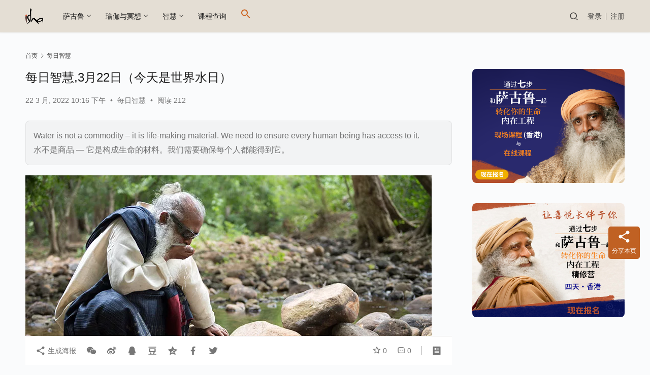

--- FILE ---
content_type: text/html; charset=UTF-8
request_url: https://www.ishayoga.net/daily_quotes/20220322-2/
body_size: 20559
content:
<!DOCTYPE html>
<html lang="zh-Hans" prefix="og: https://ogp.me/ns#">
<head>
    <meta charset="UTF-8">
    <meta http-equiv="X-UA-Compatible" content="IE=edge,chrome=1">
    <meta name="renderer" content="webkit">
    <meta name="viewport" content="width=device-width,initial-scale=1,maximum-scale=5">
    <title>每日智慧,3月22日（今天是世界水日） | isha瑜伽 萨古鲁</title>
    <!-- Manifest added by SuperPWA - Progressive Web Apps Plugin For WordPress -->
<link rel="manifest" href="/superpwa-manifest-nginx.json">
<meta name="theme-color" content="#D5E0EB">
<!-- / SuperPWA.com -->
	<style>img:is([sizes="auto" i], [sizes^="auto," i]) { contain-intrinsic-size: 3000px 1500px }</style>
	<meta name="keywords" content="每日智慧">
<meta name="description" content="Water is not a commodity – it is life-making material. We need to ensure every human being has access to it. 水不是商品 — 它是构成生命的材料。我们需要确保每个人都能得到它。">
<meta property="og:type" content="article">
<meta property="og:url" content="https://www.ishayoga.net/daily_quotes/20220322-2/">
<meta property="og:site_name" content="isha瑜伽 萨古鲁">
<meta property="og:title" content="每日智慧,3月22日（今天是世界水日）">
<meta property="og:image" content="https://www.ishayoga.net/wp-content/uploads/2022/03/Mar-22-20170610_CHI_0037-e-480x320.webp">
<meta property="og:description" content="Water is not a commodity – it is life-making material. We need to ensure every human being has access to it. 水不是商品 — 它是构成生命的材料。我们需要确保每个人都能得到它。">
<link rel="canonical" href="https://www.ishayoga.net/daily_quotes/20220322-2/">
<meta name="applicable-device" content="pc,mobile">
<meta http-equiv="Cache-Control" content="no-transform">
<link rel="shortcut icon" href="https://www.ishayoga.net/wp-content/uploads/2018/08/logo.png">

<!-- Search Engine Optimization by Rank Math - https://rankmath.com/ -->
<meta name="description" content="Water is not a commodity – it is life-making material. We need to ensure every human being has access to it. 水不是商品 — 它是构成生命的材料。我们需要确保每个人都能得到它。"/>
<meta name="robots" content="follow, index, max-snippet:-1, max-video-preview:-1, max-image-preview:large"/>
<link rel="canonical" href="https://www.ishayoga.net/daily_quotes/20220322-2/" />
<meta property="og:locale" content="zh_CN" />
<meta property="og:type" content="article" />
<meta property="og:title" content="每日智慧,3月22日（今天是世界水日） | isha瑜伽 萨古鲁" />
<meta property="og:description" content="Water is not a commodity – it is life-making material. We need to ensure every human being has access to it. 水不是商品 — 它是构成生命的材料。我们需要确保每个人都能得到它。" />
<meta property="og:url" content="https://www.ishayoga.net/daily_quotes/20220322-2/" />
<meta property="og:site_name" content="isha瑜伽 萨古鲁" />
<meta property="article:tag" content="每日智慧" />
<meta property="article:section" content="每日智慧" />
<meta property="og:updated_time" content="2022-03-22T22:16:53+08:00" />
<meta property="og:image" content="https://www.ishayoga.net/wp-content/uploads/2022/03/Mar-22-20170610_CHI_0037-e-480x320.webp" />
<meta property="og:image:secure_url" content="https://www.ishayoga.net/wp-content/uploads/2022/03/Mar-22-20170610_CHI_0037-e-480x320.webp" />
<meta property="og:image:width" content="480" />
<meta property="og:image:height" content="320" />
<meta property="og:image:alt" content="每日智慧,3月22日（今天是世界水日）" />
<meta property="og:image:type" content="image/webp" />
<meta property="article:published_time" content="2022-03-22T22:16:52+08:00" />
<meta property="article:modified_time" content="2022-03-22T22:16:53+08:00" />
<meta name="twitter:card" content="summary_large_image" />
<meta name="twitter:title" content="每日智慧,3月22日（今天是世界水日） | isha瑜伽 萨古鲁" />
<meta name="twitter:description" content="Water is not a commodity – it is life-making material. We need to ensure every human being has access to it. 水不是商品 — 它是构成生命的材料。我们需要确保每个人都能得到它。" />
<meta name="twitter:image" content="https://www.ishayoga.net/wp-content/uploads/2022/03/Mar-22-20170610_CHI_0037-e-480x320.webp" />
<meta name="twitter:label1" content="Written by" />
<meta name="twitter:data1" content="Isha中国区认证哈他瑜伽老师" />
<meta name="twitter:label2" content="Time to read" />
<meta name="twitter:data2" content="Less than a minute" />
<script type="application/ld+json" class="rank-math-schema">{"@context":"https://schema.org","@graph":[{"@type":"Place","@id":"https://www.ishayoga.net/#place","address":{"@type":"PostalAddress","streetAddress":"\u5357\u5c71\u533a\u524d\u6d77\u8def0070\u53f7\u6cdb\u6d77\u57ce\u5e02\u5e7f\u573a2\u680b905","addressLocality":"\u6df1\u5733","addressRegion":"\u5e7f\u4e1c"}},{"@type":"Organization","@id":"https://www.ishayoga.net/#organization","name":"isha\u745c\u4f3d","url":"https://ishayoga.net","email":"china@ishafoundation.org","address":{"@type":"PostalAddress","streetAddress":"\u5357\u5c71\u533a\u524d\u6d77\u8def0070\u53f7\u6cdb\u6d77\u57ce\u5e02\u5e7f\u573a2\u680b905","addressLocality":"\u6df1\u5733","addressRegion":"\u5e7f\u4e1c"},"logo":{"@type":"ImageObject","@id":"https://www.ishayoga.net/#logo","url":"https://ishayoga.net/wp-content/uploads/2020/08/isha-logo-2.jpg","contentUrl":"https://ishayoga.net/wp-content/uploads/2020/08/isha-logo-2.jpg","caption":"isha\u745c\u4f3d","inLanguage":"zh-Hans","width":"192","height":"192"},"contactPoint":[{"@type":"ContactPoint","telephone":"4001827278","contactType":"customer support"}],"location":{"@id":"https://www.ishayoga.net/#place"}},{"@type":"WebSite","@id":"https://www.ishayoga.net/#website","url":"https://www.ishayoga.net","name":"isha\u745c\u4f3d","publisher":{"@id":"https://www.ishayoga.net/#organization"},"inLanguage":"zh-Hans"},{"@type":"ImageObject","@id":"https://www.ishayoga.net/wp-content/uploads/2022/03/Mar-22-20170610_CHI_0037-e-480x320.webp","url":"https://www.ishayoga.net/wp-content/uploads/2022/03/Mar-22-20170610_CHI_0037-e-480x320.webp","width":"480","height":"320","inLanguage":"zh-Hans"},{"@type":"WebPage","@id":"https://www.ishayoga.net/daily_quotes/20220322-2/#webpage","url":"https://www.ishayoga.net/daily_quotes/20220322-2/","name":"\u6bcf\u65e5\u667a\u6167,3\u670822\u65e5\uff08\u4eca\u5929\u662f\u4e16\u754c\u6c34\u65e5\uff09 | isha\u745c\u4f3d \u8428\u53e4\u9c81","datePublished":"2022-03-22T22:16:52+08:00","dateModified":"2022-03-22T22:16:53+08:00","isPartOf":{"@id":"https://www.ishayoga.net/#website"},"primaryImageOfPage":{"@id":"https://www.ishayoga.net/wp-content/uploads/2022/03/Mar-22-20170610_CHI_0037-e-480x320.webp"},"inLanguage":"zh-Hans"},{"@type":"Person","@id":"https://www.ishayoga.net/user/1","name":"Isha\u4e2d\u56fd\u533a\u8ba4\u8bc1\u54c8\u4ed6\u745c\u4f3d\u8001\u5e08","url":"https://www.ishayoga.net/user/1","image":{"@type":"ImageObject","@id":"//g.izt6.com/avatar/8336ff59dbe6b4545ef60f919adc81c6?s=96&amp;d=mm&amp;r=g","url":"//g.izt6.com/avatar/8336ff59dbe6b4545ef60f919adc81c6?s=96&amp;d=mm&amp;r=g","caption":"Isha\u4e2d\u56fd\u533a\u8ba4\u8bc1\u54c8\u4ed6\u745c\u4f3d\u8001\u5e08","inLanguage":"zh-Hans"},"worksFor":{"@id":"https://www.ishayoga.net/#organization"}},{"@type":"BlogPosting","headline":"\u6bcf\u65e5\u667a\u6167,3\u670822\u65e5\uff08\u4eca\u5929\u662f\u4e16\u754c\u6c34\u65e5\uff09 | isha\u745c\u4f3d \u8428\u53e4\u9c81","datePublished":"2022-03-22T22:16:52+08:00","dateModified":"2022-03-22T22:16:53+08:00","author":{"@id":"https://www.ishayoga.net/user/1","name":"Isha\u4e2d\u56fd\u533a\u8ba4\u8bc1\u54c8\u4ed6\u745c\u4f3d\u8001\u5e08"},"publisher":{"@id":"https://www.ishayoga.net/#organization"},"description":"Water is not a commodity \u2013 it is life-making material. We need to ensure every human being has access to it. \u6c34\u4e0d\u662f\u5546\u54c1 \u2014 \u5b83\u662f\u6784\u6210\u751f\u547d\u7684\u6750\u6599\u3002\u6211\u4eec\u9700\u8981\u786e\u4fdd\u6bcf\u4e2a\u4eba\u90fd\u80fd\u5f97\u5230\u5b83\u3002","name":"\u6bcf\u65e5\u667a\u6167,3\u670822\u65e5\uff08\u4eca\u5929\u662f\u4e16\u754c\u6c34\u65e5\uff09 | isha\u745c\u4f3d \u8428\u53e4\u9c81","@id":"https://www.ishayoga.net/daily_quotes/20220322-2/#richSnippet","isPartOf":{"@id":"https://www.ishayoga.net/daily_quotes/20220322-2/#webpage"},"image":{"@id":"https://www.ishayoga.net/wp-content/uploads/2022/03/Mar-22-20170610_CHI_0037-e-480x320.webp"},"inLanguage":"zh-Hans","mainEntityOfPage":{"@id":"https://www.ishayoga.net/daily_quotes/20220322-2/#webpage"}}]}</script>
<!-- /Rank Math WordPress SEO plugin -->

<link rel='dns-prefetch' href='//www.ishayoga.net' />
<link rel='stylesheet' id='stylesheet-css' href='//www.ishayoga.net/wp-content/uploads/wpcom/style.6.19.6.1724450802.css?ver=6.19.6' type='text/css' media='all' />
<link rel='stylesheet' id='font-awesome-css' href='https://www.ishayoga.net/wp-content/themes/justnews/themer/assets/css/font-awesome.css?ver=6.19.6' type='text/css' media='all' />
<link rel='stylesheet' id='wp-block-library-css' href='https://www.ishayoga.net/wp-includes/css/dist/block-library/style.min.css?ver=6.7.4' type='text/css' media='all' />
<style id='classic-theme-styles-inline-css' type='text/css'>
/*! This file is auto-generated */
.wp-block-button__link{color:#fff;background-color:#32373c;border-radius:9999px;box-shadow:none;text-decoration:none;padding:calc(.667em + 2px) calc(1.333em + 2px);font-size:1.125em}.wp-block-file__button{background:#32373c;color:#fff;text-decoration:none}
</style>
<style id='global-styles-inline-css' type='text/css'>
:root{--wp--preset--aspect-ratio--square: 1;--wp--preset--aspect-ratio--4-3: 4/3;--wp--preset--aspect-ratio--3-4: 3/4;--wp--preset--aspect-ratio--3-2: 3/2;--wp--preset--aspect-ratio--2-3: 2/3;--wp--preset--aspect-ratio--16-9: 16/9;--wp--preset--aspect-ratio--9-16: 9/16;--wp--preset--color--black: #000000;--wp--preset--color--cyan-bluish-gray: #abb8c3;--wp--preset--color--white: #ffffff;--wp--preset--color--pale-pink: #f78da7;--wp--preset--color--vivid-red: #cf2e2e;--wp--preset--color--luminous-vivid-orange: #ff6900;--wp--preset--color--luminous-vivid-amber: #fcb900;--wp--preset--color--light-green-cyan: #7bdcb5;--wp--preset--color--vivid-green-cyan: #00d084;--wp--preset--color--pale-cyan-blue: #8ed1fc;--wp--preset--color--vivid-cyan-blue: #0693e3;--wp--preset--color--vivid-purple: #9b51e0;--wp--preset--gradient--vivid-cyan-blue-to-vivid-purple: linear-gradient(135deg,rgba(6,147,227,1) 0%,rgb(155,81,224) 100%);--wp--preset--gradient--light-green-cyan-to-vivid-green-cyan: linear-gradient(135deg,rgb(122,220,180) 0%,rgb(0,208,130) 100%);--wp--preset--gradient--luminous-vivid-amber-to-luminous-vivid-orange: linear-gradient(135deg,rgba(252,185,0,1) 0%,rgba(255,105,0,1) 100%);--wp--preset--gradient--luminous-vivid-orange-to-vivid-red: linear-gradient(135deg,rgba(255,105,0,1) 0%,rgb(207,46,46) 100%);--wp--preset--gradient--very-light-gray-to-cyan-bluish-gray: linear-gradient(135deg,rgb(238,238,238) 0%,rgb(169,184,195) 100%);--wp--preset--gradient--cool-to-warm-spectrum: linear-gradient(135deg,rgb(74,234,220) 0%,rgb(151,120,209) 20%,rgb(207,42,186) 40%,rgb(238,44,130) 60%,rgb(251,105,98) 80%,rgb(254,248,76) 100%);--wp--preset--gradient--blush-light-purple: linear-gradient(135deg,rgb(255,206,236) 0%,rgb(152,150,240) 100%);--wp--preset--gradient--blush-bordeaux: linear-gradient(135deg,rgb(254,205,165) 0%,rgb(254,45,45) 50%,rgb(107,0,62) 100%);--wp--preset--gradient--luminous-dusk: linear-gradient(135deg,rgb(255,203,112) 0%,rgb(199,81,192) 50%,rgb(65,88,208) 100%);--wp--preset--gradient--pale-ocean: linear-gradient(135deg,rgb(255,245,203) 0%,rgb(182,227,212) 50%,rgb(51,167,181) 100%);--wp--preset--gradient--electric-grass: linear-gradient(135deg,rgb(202,248,128) 0%,rgb(113,206,126) 100%);--wp--preset--gradient--midnight: linear-gradient(135deg,rgb(2,3,129) 0%,rgb(40,116,252) 100%);--wp--preset--font-size--small: 13px;--wp--preset--font-size--medium: 20px;--wp--preset--font-size--large: 36px;--wp--preset--font-size--x-large: 42px;--wp--preset--spacing--20: 0.44rem;--wp--preset--spacing--30: 0.67rem;--wp--preset--spacing--40: 1rem;--wp--preset--spacing--50: 1.5rem;--wp--preset--spacing--60: 2.25rem;--wp--preset--spacing--70: 3.38rem;--wp--preset--spacing--80: 5.06rem;--wp--preset--shadow--natural: 6px 6px 9px rgba(0, 0, 0, 0.2);--wp--preset--shadow--deep: 12px 12px 50px rgba(0, 0, 0, 0.4);--wp--preset--shadow--sharp: 6px 6px 0px rgba(0, 0, 0, 0.2);--wp--preset--shadow--outlined: 6px 6px 0px -3px rgba(255, 255, 255, 1), 6px 6px rgba(0, 0, 0, 1);--wp--preset--shadow--crisp: 6px 6px 0px rgba(0, 0, 0, 1);}:where(.is-layout-flex){gap: 0.5em;}:where(.is-layout-grid){gap: 0.5em;}body .is-layout-flex{display: flex;}.is-layout-flex{flex-wrap: wrap;align-items: center;}.is-layout-flex > :is(*, div){margin: 0;}body .is-layout-grid{display: grid;}.is-layout-grid > :is(*, div){margin: 0;}:where(.wp-block-columns.is-layout-flex){gap: 2em;}:where(.wp-block-columns.is-layout-grid){gap: 2em;}:where(.wp-block-post-template.is-layout-flex){gap: 1.25em;}:where(.wp-block-post-template.is-layout-grid){gap: 1.25em;}.has-black-color{color: var(--wp--preset--color--black) !important;}.has-cyan-bluish-gray-color{color: var(--wp--preset--color--cyan-bluish-gray) !important;}.has-white-color{color: var(--wp--preset--color--white) !important;}.has-pale-pink-color{color: var(--wp--preset--color--pale-pink) !important;}.has-vivid-red-color{color: var(--wp--preset--color--vivid-red) !important;}.has-luminous-vivid-orange-color{color: var(--wp--preset--color--luminous-vivid-orange) !important;}.has-luminous-vivid-amber-color{color: var(--wp--preset--color--luminous-vivid-amber) !important;}.has-light-green-cyan-color{color: var(--wp--preset--color--light-green-cyan) !important;}.has-vivid-green-cyan-color{color: var(--wp--preset--color--vivid-green-cyan) !important;}.has-pale-cyan-blue-color{color: var(--wp--preset--color--pale-cyan-blue) !important;}.has-vivid-cyan-blue-color{color: var(--wp--preset--color--vivid-cyan-blue) !important;}.has-vivid-purple-color{color: var(--wp--preset--color--vivid-purple) !important;}.has-black-background-color{background-color: var(--wp--preset--color--black) !important;}.has-cyan-bluish-gray-background-color{background-color: var(--wp--preset--color--cyan-bluish-gray) !important;}.has-white-background-color{background-color: var(--wp--preset--color--white) !important;}.has-pale-pink-background-color{background-color: var(--wp--preset--color--pale-pink) !important;}.has-vivid-red-background-color{background-color: var(--wp--preset--color--vivid-red) !important;}.has-luminous-vivid-orange-background-color{background-color: var(--wp--preset--color--luminous-vivid-orange) !important;}.has-luminous-vivid-amber-background-color{background-color: var(--wp--preset--color--luminous-vivid-amber) !important;}.has-light-green-cyan-background-color{background-color: var(--wp--preset--color--light-green-cyan) !important;}.has-vivid-green-cyan-background-color{background-color: var(--wp--preset--color--vivid-green-cyan) !important;}.has-pale-cyan-blue-background-color{background-color: var(--wp--preset--color--pale-cyan-blue) !important;}.has-vivid-cyan-blue-background-color{background-color: var(--wp--preset--color--vivid-cyan-blue) !important;}.has-vivid-purple-background-color{background-color: var(--wp--preset--color--vivid-purple) !important;}.has-black-border-color{border-color: var(--wp--preset--color--black) !important;}.has-cyan-bluish-gray-border-color{border-color: var(--wp--preset--color--cyan-bluish-gray) !important;}.has-white-border-color{border-color: var(--wp--preset--color--white) !important;}.has-pale-pink-border-color{border-color: var(--wp--preset--color--pale-pink) !important;}.has-vivid-red-border-color{border-color: var(--wp--preset--color--vivid-red) !important;}.has-luminous-vivid-orange-border-color{border-color: var(--wp--preset--color--luminous-vivid-orange) !important;}.has-luminous-vivid-amber-border-color{border-color: var(--wp--preset--color--luminous-vivid-amber) !important;}.has-light-green-cyan-border-color{border-color: var(--wp--preset--color--light-green-cyan) !important;}.has-vivid-green-cyan-border-color{border-color: var(--wp--preset--color--vivid-green-cyan) !important;}.has-pale-cyan-blue-border-color{border-color: var(--wp--preset--color--pale-cyan-blue) !important;}.has-vivid-cyan-blue-border-color{border-color: var(--wp--preset--color--vivid-cyan-blue) !important;}.has-vivid-purple-border-color{border-color: var(--wp--preset--color--vivid-purple) !important;}.has-vivid-cyan-blue-to-vivid-purple-gradient-background{background: var(--wp--preset--gradient--vivid-cyan-blue-to-vivid-purple) !important;}.has-light-green-cyan-to-vivid-green-cyan-gradient-background{background: var(--wp--preset--gradient--light-green-cyan-to-vivid-green-cyan) !important;}.has-luminous-vivid-amber-to-luminous-vivid-orange-gradient-background{background: var(--wp--preset--gradient--luminous-vivid-amber-to-luminous-vivid-orange) !important;}.has-luminous-vivid-orange-to-vivid-red-gradient-background{background: var(--wp--preset--gradient--luminous-vivid-orange-to-vivid-red) !important;}.has-very-light-gray-to-cyan-bluish-gray-gradient-background{background: var(--wp--preset--gradient--very-light-gray-to-cyan-bluish-gray) !important;}.has-cool-to-warm-spectrum-gradient-background{background: var(--wp--preset--gradient--cool-to-warm-spectrum) !important;}.has-blush-light-purple-gradient-background{background: var(--wp--preset--gradient--blush-light-purple) !important;}.has-blush-bordeaux-gradient-background{background: var(--wp--preset--gradient--blush-bordeaux) !important;}.has-luminous-dusk-gradient-background{background: var(--wp--preset--gradient--luminous-dusk) !important;}.has-pale-ocean-gradient-background{background: var(--wp--preset--gradient--pale-ocean) !important;}.has-electric-grass-gradient-background{background: var(--wp--preset--gradient--electric-grass) !important;}.has-midnight-gradient-background{background: var(--wp--preset--gradient--midnight) !important;}.has-small-font-size{font-size: var(--wp--preset--font-size--small) !important;}.has-medium-font-size{font-size: var(--wp--preset--font-size--medium) !important;}.has-large-font-size{font-size: var(--wp--preset--font-size--large) !important;}.has-x-large-font-size{font-size: var(--wp--preset--font-size--x-large) !important;}
:where(.wp-block-post-template.is-layout-flex){gap: 1.25em;}:where(.wp-block-post-template.is-layout-grid){gap: 1.25em;}
:where(.wp-block-columns.is-layout-flex){gap: 2em;}:where(.wp-block-columns.is-layout-grid){gap: 2em;}
:root :where(.wp-block-pullquote){font-size: 1.5em;line-height: 1.6;}
</style>
<link rel='stylesheet' id='events-manager-css' href='https://www.ishayoga.net/wp-content/plugins/events-manager/includes/css/events-manager.min.css?ver=6.6.4.4' type='text/css' media='all' />
<style id='events-manager-inline-css' type='text/css'>
body .em { --font-family : inherit; --font-weight : inherit; --font-size : 1em; --line-height : inherit; }
</style>
<link rel='stylesheet' id='ivory-search-styles-css' href='https://www.ishayoga.net/wp-content/plugins/add-search-to-menu/public/css/ivory-search.min.css?ver=5.5.11' type='text/css' media='all' />
<link rel='stylesheet' id='wpcom-member-css' href='https://www.ishayoga.net/wp-content/plugins/wpcom-member/css/style.css?ver=1.7.12' type='text/css' media='all' />
<script type="text/javascript" src="https://www.ishayoga.net/wp-includes/js/jquery/jquery.min.js?ver=3.7.1" id="jquery-core-js"></script>
<script type="text/javascript" src="https://www.ishayoga.net/wp-includes/js/jquery/jquery-migrate.min.js?ver=3.4.1" id="jquery-migrate-js"></script>
<script type="text/javascript" src="https://www.ishayoga.net/wp-includes/js/jquery/ui/core.min.js?ver=1.13.3" id="jquery-ui-core-js"></script>
<script type="text/javascript" src="https://www.ishayoga.net/wp-includes/js/jquery/ui/mouse.min.js?ver=1.13.3" id="jquery-ui-mouse-js"></script>
<script type="text/javascript" src="https://www.ishayoga.net/wp-includes/js/jquery/ui/sortable.min.js?ver=1.13.3" id="jquery-ui-sortable-js"></script>
<script type="text/javascript" src="https://www.ishayoga.net/wp-includes/js/jquery/ui/datepicker.min.js?ver=1.13.3" id="jquery-ui-datepicker-js"></script>
<script type="text/javascript" id="jquery-ui-datepicker-js-after">
/* <![CDATA[ */
jQuery(function(jQuery){jQuery.datepicker.setDefaults({"closeText":"\u5173\u95ed","currentText":"\u4eca\u5929","monthNames":["1 \u6708","2 \u6708","3 \u6708","4 \u6708","5 \u6708","6 \u6708","7 \u6708","8 \u6708","9 \u6708","10 \u6708","11 \u6708","12 \u6708"],"monthNamesShort":["1 \u6708","2 \u6708","3 \u6708","4 \u6708","5 \u6708","6 \u6708","7 \u6708","8 \u6708","9 \u6708","10 \u6708","11 \u6708","12 \u6708"],"nextText":"\u4e0b\u4e00\u6b65","prevText":"\u4e0a\u4e00\u6b65","dayNames":["\u661f\u671f\u65e5","\u661f\u671f\u4e00","\u661f\u671f\u4e8c","\u661f\u671f\u4e09","\u661f\u671f\u56db","\u661f\u671f\u4e94","\u661f\u671f\u516d"],"dayNamesShort":["\u5468\u65e5","\u5468\u4e00","\u5468\u4e8c","\u5468\u4e09","\u5468\u56db","\u5468\u4e94","\u5468\u516d"],"dayNamesMin":["\u65e5","\u4e00","\u4e8c","\u4e09","\u56db","\u4e94","\u516d"],"dateFormat":"MM d, yy","firstDay":1,"isRTL":false});});
/* ]]> */
</script>
<script type="text/javascript" src="https://www.ishayoga.net/wp-includes/js/jquery/ui/resizable.min.js?ver=1.13.3" id="jquery-ui-resizable-js"></script>
<script type="text/javascript" src="https://www.ishayoga.net/wp-includes/js/jquery/ui/draggable.min.js?ver=1.13.3" id="jquery-ui-draggable-js"></script>
<script type="text/javascript" src="https://www.ishayoga.net/wp-includes/js/jquery/ui/controlgroup.min.js?ver=1.13.3" id="jquery-ui-controlgroup-js"></script>
<script type="text/javascript" src="https://www.ishayoga.net/wp-includes/js/jquery/ui/checkboxradio.min.js?ver=1.13.3" id="jquery-ui-checkboxradio-js"></script>
<script type="text/javascript" src="https://www.ishayoga.net/wp-includes/js/jquery/ui/button.min.js?ver=1.13.3" id="jquery-ui-button-js"></script>
<script type="text/javascript" src="https://www.ishayoga.net/wp-includes/js/jquery/ui/dialog.min.js?ver=1.13.3" id="jquery-ui-dialog-js"></script>
<script type="text/javascript" id="events-manager-js-extra">
/* <![CDATA[ */
var EM = {"ajaxurl":"https:\/\/www.ishayoga.net\/wp-admin\/admin-ajax.php","locationajaxurl":"https:\/\/www.ishayoga.net\/wp-admin\/admin-ajax.php?action=locations_search","firstDay":"1","locale":"zh","dateFormat":"yy-mm-dd","ui_css":"https:\/\/www.ishayoga.net\/wp-content\/plugins\/events-manager\/includes\/css\/jquery-ui\/build.min.css","show24hours":"0","is_ssl":"1","autocomplete_limit":"10","calendar":{"breakpoints":{"small":560,"medium":908,"large":false}},"phone":"","datepicker":{"format":"Y\/m\/d","locale":"zh"},"search":{"breakpoints":{"small":650,"medium":850,"full":false}},"url":"https:\/\/www.ishayoga.net\/wp-content\/plugins\/events-manager","assets":{"input.em-uploader":{"js":{"em-uploader":{"url":"https:\/\/www.ishayoga.net\/wp-content\/plugins\/events-manager\/includes\/js\/em-uploader.js","required":true,"event":"em_uploader_ready"}}}},"txt_search":"\u8f93\u5165\u8bfe\u7a0b\u6216\u57ce\u5e02\u641c\u7d22","txt_searching":"Searching...","txt_loading":"Loading..."};
/* ]]> */
</script>
<script type="text/javascript" src="https://www.ishayoga.net/wp-content/plugins/events-manager/includes/js/events-manager.js?ver=6.6.4.4" id="events-manager-js"></script>
<script type="text/javascript" src="https://www.ishayoga.net/wp-content/plugins/events-manager/includes/external/flatpickr/l10n/zh.js?ver=6.6.4.4" id="em-flatpickr-localization-js"></script>
<link rel="EditURI" type="application/rsd+xml" title="RSD" href="https://www.ishayoga.net/xmlrpc.php?rsd" />
<script>
        var _hmt = _hmt || [];
			(function() {
  var hm = document.createElement("script");
  hm.src = "https://hm.baidu.com/hm.js?b7852c4b428dc6a88fb032158bf869e2";
  var s = document.getElementsByTagName("script")[0]; 
  s.parentNode.insertBefore(hm, s);
})();
</script>
<meta name="generator" content="Elementor 3.34.2; features: additional_custom_breakpoints; settings: css_print_method-external, google_font-enabled, font_display-auto">
      <meta name="onesignal" content="wordpress-plugin"/>
            <script>

      window.OneSignalDeferred = window.OneSignalDeferred || [];

      OneSignalDeferred.push(function(OneSignal) {
        var oneSignal_options = {};
        window._oneSignalInitOptions = oneSignal_options;

        oneSignal_options['serviceWorkerParam'] = { scope: '/' };
oneSignal_options['serviceWorkerPath'] = 'OneSignalSDKWorker.js.php';

        OneSignal.Notifications.setDefaultUrl("https://www.ishayoga.net");

        oneSignal_options['wordpress'] = true;
oneSignal_options['appId'] = '037de6c4-450d-4ee5-b171-8022064f3e20';
oneSignal_options['allowLocalhostAsSecureOrigin'] = true;
oneSignal_options['welcomeNotification'] = { };
oneSignal_options['welcomeNotification']['title'] = "";
oneSignal_options['welcomeNotification']['message'] = "感谢订阅！";
oneSignal_options['path'] = "https://www.ishayoga.net/wp-content/plugins/onesignal-free-web-push-notifications/sdk_files/";
oneSignal_options['safari_web_id'] = "web.onesignal.auto.081d2360-74df-41b0-afe2-959ef72fcc8c";
oneSignal_options['persistNotification'] = true;
oneSignal_options['promptOptions'] = { };
oneSignal_options['promptOptions']['actionMessage'] = "isha瑜伽想给您推送最新的萨古鲁信息和国内外课程通知。您可以随时取消。";
oneSignal_options['promptOptions']['acceptButtonText'] = "好的！";
oneSignal_options['promptOptions']['cancelButtonText'] = "不，谢谢！";
oneSignal_options['notifyButton'] = { };
oneSignal_options['notifyButton']['enable'] = true;
oneSignal_options['notifyButton']['position'] = 'bottom-left';
oneSignal_options['notifyButton']['theme'] = 'default';
oneSignal_options['notifyButton']['size'] = 'medium';
oneSignal_options['notifyButton']['showCredit'] = true;
oneSignal_options['notifyButton']['text'] = {};
oneSignal_options['notifyButton']['text']['tip.state.unsubscribed'] = '订阅我们的通知';
oneSignal_options['notifyButton']['text']['tip.state.subscribed'] = '您已订阅我们的通知';
oneSignal_options['notifyButton']['text']['tip.state.blocked'] = '您已阻止通知';
oneSignal_options['notifyButton']['text']['message.action.subscribed'] = '感谢订阅！';
oneSignal_options['notifyButton']['text']['message.action.resubscribed'] = '您已订阅我们的通知';
oneSignal_options['notifyButton']['text']['message.action.unsubscribed'] = '您不会再收到我们的通知';
oneSignal_options['notifyButton']['text']['dialog.main.button.subscribe'] = '订阅';
oneSignal_options['notifyButton']['text']['dialog.main.button.unsubscribe'] = '取消';
oneSignal_options['notifyButton']['text']['dialog.blocked.title'] = '阻止通知';
              OneSignal.init(window._oneSignalInitOptions);
              OneSignal.Slidedown.promptPush()      });

      function documentInitOneSignal() {
        var oneSignal_elements = document.getElementsByClassName("OneSignal-prompt");

        var oneSignalLinkClickHandler = function(event) { OneSignal.Notifications.requestPermission(); event.preventDefault(); };        for(var i = 0; i < oneSignal_elements.length; i++)
          oneSignal_elements[i].addEventListener('click', oneSignalLinkClickHandler, false);
      }

      if (document.readyState === 'complete') {
           documentInitOneSignal();
      }
      else {
           window.addEventListener("load", function(event){
               documentInitOneSignal();
          });
      }
    </script>
			<style>
				.e-con.e-parent:nth-of-type(n+4):not(.e-lazyloaded):not(.e-no-lazyload),
				.e-con.e-parent:nth-of-type(n+4):not(.e-lazyloaded):not(.e-no-lazyload) * {
					background-image: none !important;
				}
				@media screen and (max-height: 1024px) {
					.e-con.e-parent:nth-of-type(n+3):not(.e-lazyloaded):not(.e-no-lazyload),
					.e-con.e-parent:nth-of-type(n+3):not(.e-lazyloaded):not(.e-no-lazyload) * {
						background-image: none !important;
					}
				}
				@media screen and (max-height: 640px) {
					.e-con.e-parent:nth-of-type(n+2):not(.e-lazyloaded):not(.e-no-lazyload),
					.e-con.e-parent:nth-of-type(n+2):not(.e-lazyloaded):not(.e-no-lazyload) * {
						background-image: none !important;
					}
				}
			</style>
			<link rel="icon" href="https://www.ishayoga.net/wp-content/uploads/2018/08/logo.png" sizes="32x32" />
<link rel="icon" href="https://www.ishayoga.net/wp-content/uploads/2018/08/logo.png" sizes="192x192" />
<link rel="apple-touch-icon" href="https://www.ishayoga.net/wp-content/uploads/2018/08/logo.png" />
<meta name="msapplication-TileImage" content="https://www.ishayoga.net/wp-content/uploads/2018/08/logo.png" />
<style type="text/css" media="screen">.is-menu path.search-icon-path { fill: #cd6725;}body .popup-search-close:after, body .search-close:after { border-color: #cd6725;}body .popup-search-close:before, body .search-close:before { border-color: #cd6725;}</style>			<style type="text/css">
					</style>
					<style type="text/css">
					</style>
		    <!--[if lte IE 11]><script src="https://www.ishayoga.net/wp-content/themes/justnews/js/update.js"></script><![endif]-->
</head>
<body class="post-template-default single single-post postid-39032 single-format-standard justnews lang-cn header-fixed elementor-default elementor-kit-16977 elementor-page-17950 elementor-page-12505">
<header class="header">
    <div class="container">
        <div class="navbar-header">
            <button type="button" class="navbar-toggle collapsed" data-toggle="collapse" data-target=".navbar-collapse" aria-label="menu">
                <span class="icon-bar icon-bar-1"></span>
                <span class="icon-bar icon-bar-2"></span>
                <span class="icon-bar icon-bar-3"></span>
            </button>
                        <div class="logo">
                <a href="https://www.ishayoga.net/" rel="home">
                    <img src="https://www.ishayoga.net/wp-content/uploads/2018/08/logo.png" alt="isha瑜伽 萨古鲁">
                </a>
            </div>
        </div>
        <div class="collapse navbar-collapse">
            <nav class="primary-menu"><ul id="menu-%e9%a6%96%e9%a1%b5%e8%8f%9c%e5%8d%95" class="nav navbar-nav wpcom-adv-menu"><li class="menu-item menu-item-style menu-item-style1 dropdown"><a class="dropdown-toggle">萨古鲁</a>
<ul class="dropdown-menu menu-item-wrap menu-item-col-3">
	<li class="menu-item"><a href="https://www.ishayoga.net/man-2/">人</a></li>
	<li class="menu-item"><a href="https://www.ishayoga.net/mystic/">神秘家</a></li>
	<li class="menu-item"><a href="https://www.ishayoga.net/sadhguru-spot/">萨古鲁周记</a></li>
</ul>
</li>
<li class="menu-item menu-item-style menu-item-style1 dropdown"><a class="dropdown-toggle">瑜伽与冥想</a>
<ul class="dropdown-menu menu-item-wrap menu-item-col-5">
	<li class="menu-item"><a href="https://www.ishayoga.net/yoga-meditation/ie/">内在工程</a></li>
	<li class="menu-item"><a href="https://www.ishayoga.net/yoga-meditation/isha-kriya/">Isha Kriya</a></li>
	<li class="menu-item"><a href="https://www.ishayoga.net/simha-kriya/">健康呼吸瑜伽</a></li>
	<li class="menu-item"><a href="https://www.ishayoga.net/yoga-meditation/5-mints-yoga-tools/">五分钟瑜伽工具</a></li>
	<li class="menu-item"><a href="https://www.ishayoga.net/yoga-for-overall-wellbeing/">幸福瑜伽</a></li>
	<li class="menu-item"><a href="https://www.ishayoga.net/upa-yoga/">Upa 瑜伽</a></li>
	<li class="menu-item"><a href="https://www.ishayoga.net/yoga-meditation/surya-kriya/">苏利亚克里亚</a></li>
	<li class="menu-item"><a href="https://www.ishayoga.net/yoga-meditation/yogasanas/">瑜伽体式</a></li>
	<li class="menu-item"><a href="https://www.ishayoga.net/yoga-meditation/angamardhana/">安伽玛达那</a></li>
	<li class="menu-item"><a href="https://www.ishayoga.net/sacredwalks/">神圣行走</a></li>
</ul>
</li>
<li class="menu-item menu-item-style menu-item-style1 dropdown"><a class="dropdown-toggle">智慧</a>
<ul class="dropdown-menu menu-item-wrap menu-item-col-3">
	<li class="menu-item"><a href="https://www.ishayoga.net/wisdom/">文章</a></li>
	<li class="menu-item"><a href="https://www.ishayoga.net/special/">专题</a></li>
	<li class="menu-item"><a href="https://www.ishayoga.net/quotes/">每日智慧</a></li>
</ul>
</li>
<li class="menu-item"><a href="/events">课程查询</a></li>
<li class=" astm-search-menu is-menu is-dropdown menu-item"><a href="#" role="button" aria-label="Search Icon Link"><svg width="20" height="20" class="search-icon" role="img" viewBox="2 9 20 5" focusable="false" aria-label="搜索">
						<path class="search-icon-path" d="M15.5 14h-.79l-.28-.27C15.41 12.59 16 11.11 16 9.5 16 5.91 13.09 3 9.5 3S3 5.91 3 9.5 5.91 16 9.5 16c1.61 0 3.09-.59 4.23-1.57l.27.28v.79l5 4.99L20.49 19l-4.99-5zm-6 0C7.01 14 5 11.99 5 9.5S7.01 5 9.5 5 14 7.01 14 9.5 11.99 14 9.5 14z"></path></svg></a><form class="search-form" action="https://www.ishayoga.net" method="get" role="search">
    <input type="search" class="keyword" name="s" maxlength="100" placeholder="输入关键词搜索..." value="">
    <button type="submit" class="submit"><i class="wpcom-icon wi"><svg aria-hidden="true"><use xlink:href="#wi-search"></use></svg></i></button>
</form><div class="search-close"></div></li></ul></nav>            <div class="navbar-action">
                                <div class="navbar-search-icon j-navbar-search"><i class="wpcom-icon wi"><svg aria-hidden="true"><use xlink:href="#wi-search"></use></svg></i></div>
                                                    <div id="j-user-wrap">
                        <a class="login" href="https://www.ishayoga.net/51874-rivers-of-ink-sadhguru-writing-by-the-river/?modal-type=login">登录</a>
                        <a class="login register" href="https://www.ishayoga.net/register-2/?modal-type=register">注册</a>
                    </div>
                                                </div>
            <form class="navbar-search" action="https://www.ishayoga.net" method="get" role="search">
                <div class="navbar-search-inner">
                    <i class="wpcom-icon wi navbar-search-close"><svg aria-hidden="true"><use xlink:href="#wi-close"></use></svg></i>                    <input type="text" name="s" class="navbar-search-input" autocomplete="off" maxlength="100" placeholder="输入关键词搜索..." value="">
                    <button class="navbar-search-btn" type="submit" aria-label="搜索"><i class="wpcom-icon wi"><svg aria-hidden="true"><use xlink:href="#wi-search"></use></svg></i></button>
                </div>
            </form>
        </div><!-- /.navbar-collapse -->
    </div><!-- /.container -->
</header>
<div id="wrap">    <div class="wrap container">
        <ol class="breadcrumb" vocab="https://schema.org/" typeof="BreadcrumbList"><li class="home" property="itemListElement" typeof="ListItem"><a href="https://www.ishayoga.net" property="item" typeof="WebPage"><span property="name" class="hide">isha瑜伽 萨古鲁</span>首页</a><meta property="position" content="1"></li><li property="itemListElement" typeof="ListItem"><i class="wpcom-icon wi"><svg aria-hidden="true"><use xlink:href="#wi-arrow-right-3"></use></svg></i><a href="https://www.ishayoga.net/category/daily_quotes/" property="item" typeof="WebPage"><span property="name">每日智慧</span></a><meta property="position" content="2"></li></ol>        <main class="main">
                            <article id="post-39032" class="post-39032 post type-post status-publish format-standard has-post-thumbnail hentry category-daily_quotes tag-1240 entry">
                    <div class="entry-main">
                                                                        <div class="entry-head">
                            <h1 class="entry-title">每日智慧,3月22日（今天是世界水日）</h1>
                            <div class="entry-info">
                                                                <time class="entry-date published" datetime="2022-03-22T22:16:52+08:00" pubdate>
                                    22 3 月, 2022 10:16 下午                                </time>
                                <span class="dot">•</span>
                                <a href="https://www.ishayoga.net/category/daily_quotes/" rel="category tag">每日智慧</a>                                                                        <span class="dot">•</span>
                                        <span>阅读 212</span>
                                                                </div>
                        </div>
                        
                                                    <div class="entry-excerpt entry-summary">
                                <p>Water is not a commodity – it is life-making material. We need to ensure every human being has access to it.<br />
水不是商品 — 它是构成生命的材料。我们需要确保每个人都能得到它。</p>
                            </div>
                                                <div class="entry-content">
                            
<figure class="wp-block-image size-full"><noscript><img fetchpriority="high" decoding="async" width="800" height="500" src="https://www.ishayoga.net/wp-content/uploads/2022/03/Mar-22-20170610_CHI_0037-e.webp" alt="每日智慧,3月22日（今天是世界水日）" class="wp-image-39033"/></noscript><img fetchpriority="high" decoding="async" width="800" height="500" src="https://www.ishayoga.net/wp-content/themes/justnews/themer/assets/images/lazy.png" data-original="https://www.ishayoga.net/wp-content/uploads/2022/03/Mar-22-20170610_CHI_0037-e.webp" alt="每日智慧,3月22日（今天是世界水日）" class="wp-image-39033 j-lazy"/></figure>



<blockquote class="wp-block-quote is-layout-flow wp-block-quote-is-layout-flow"><p>Water is not a commodity – it is life-making material. We need to ensure every human being has access to it.</p><p>sadhguru</p></blockquote>



<blockquote class="wp-block-quote is-layout-flow wp-block-quote-is-layout-flow"><p>水不是商品 — 它是构成生命的材料。我们需要确保每个人都能得到它。</p><p>萨古鲁</p></blockquote>
                                                        <div class="entry-copyright"><p>原文链接： </p>
<p>转载请注明出处：<span>https://www.ishayoga.net/daily_quotes/20220322-2/</span></p></div>                        </div>

                        <div class="entry-tag"><a href="https://www.ishayoga.net/tag/%e6%af%8f%e6%97%a5%e6%99%ba%e6%85%a7/" rel="tag">每日智慧</a></div>
                        <div class="entry-action">
                            <div class="btn-zan" data-id="39032"><i class="wpcom-icon wi"><svg aria-hidden="true"><use xlink:href="#wi-thumb-up-fill"></use></svg></i> 赞 <span class="entry-action-num">(4)</span></div>
                                                    </div>

                        <div class="entry-bar">
                            <div class="entry-bar-inner">
                                                                <div class="entry-bar-info entry-bar-info2">
                                    <div class="info-item meta">
                                                                                    <a class="meta-item j-heart" href="javascript:;" data-id="39032"><i class="wpcom-icon wi"><svg aria-hidden="true"><use xlink:href="#wi-star"></use></svg></i> <span class="data">0</span></a>                                        <a class="meta-item" href="#comments"><i class="wpcom-icon wi"><svg aria-hidden="true"><use xlink:href="#wi-comment"></use></svg></i> <span class="data">0</span></a>                                                                            </div>
                                    <div class="info-item share">
                                        <a class="meta-item mobile j-mobile-share" href="javascript:;" data-id="39032" data-qrcode="https://www.ishayoga.net/daily_quotes/20220322-2/"><i class="wpcom-icon wi"><svg aria-hidden="true"><use xlink:href="#wi-share"></use></svg></i> 生成海报</a>
                                                                                    <a class="meta-item wechat" data-share="wechat" target="_blank" rel="nofollow" href="#">
                                                <i class="wpcom-icon wi"><svg aria-hidden="true"><use xlink:href="#wi-wechat"></use></svg></i>                                            </a>
                                                                                    <a class="meta-item weibo" data-share="weibo" target="_blank" rel="nofollow" href="#">
                                                <i class="wpcom-icon wi"><svg aria-hidden="true"><use xlink:href="#wi-weibo"></use></svg></i>                                            </a>
                                                                                    <a class="meta-item qq" data-share="qq" target="_blank" rel="nofollow" href="#">
                                                <i class="wpcom-icon wi"><svg aria-hidden="true"><use xlink:href="#wi-qq"></use></svg></i>                                            </a>
                                                                                    <a class="meta-item douban" data-share="douban" target="_blank" rel="nofollow" href="#">
                                                <i class="wpcom-icon wi"><svg aria-hidden="true"><use xlink:href="#wi-douban"></use></svg></i>                                            </a>
                                                                                    <a class="meta-item qzone" data-share="qzone" target="_blank" rel="nofollow" href="#">
                                                <i class="wpcom-icon wi"><svg aria-hidden="true"><use xlink:href="#wi-qzone"></use></svg></i>                                            </a>
                                                                                    <a class="meta-item facebook" data-share="facebook" target="_blank" rel="nofollow" href="#">
                                                <i class="wpcom-icon wi"><svg aria-hidden="true"><use xlink:href="#wi-facebook"></use></svg></i>                                            </a>
                                                                                    <a class="meta-item twitter" data-share="twitter" target="_blank" rel="nofollow" href="#">
                                                <i class="wpcom-icon wi"><svg aria-hidden="true"><use xlink:href="#wi-twitter"></use></svg></i>                                            </a>
                                                                            </div>
                                    <div class="info-item act">
                                        <a href="javascript:;" id="j-reading"><i class="wpcom-icon wi"><svg aria-hidden="true"><use xlink:href="#wi-article"></use></svg></i></a>
                                    </div>
                                </div>
                            </div>
                        </div>
                    </div>
                                            <div class="entry-page">
                    <div class="entry-page-prev j-lazy" style="background-image: url('https://www.ishayoga.net/wp-content/themes/justnews/themer/assets/images/lazy.png');" data-original="https://www.ishayoga.net/wp-content/uploads/2022/03/50730C53-BFF7-400F-BDB2-F4ECD068CA43-480x300.jpeg">
                <a href="https://www.ishayoga.net/daily_quotes/20220321/" title="每日智慧,3月21日" rel="prev">
                    <span>每日智慧,3月21日</span>
                </a>
                <div class="entry-page-info">
                    <span class="pull-left"><i class="wpcom-icon wi"><svg aria-hidden="true"><use xlink:href="#wi-arrow-left-double"></use></svg></i> 上一篇</span>
                    <span class="pull-right">22 3 月, 2022 9:11 上午</span>
                </div>
            </div>
                            <div class="entry-page-next j-lazy" style="background-image: url('https://www.ishayoga.net/wp-content/themes/justnews/themer/assets/images/lazy.png');" data-original="https://www.ishayoga.net/wp-content/uploads/2022/03/2022032215163789-480x300.jpg">
                <a href="https://www.ishayoga.net/yoga/5-benefits-of-meditation/" title="冥想的五个神奇益处" rel="next">
                    <span>冥想的五个神奇益处</span>
                </a>
                <div class="entry-page-info">
                    <span class="pull-right">下一篇 <i class="wpcom-icon wi"><svg aria-hidden="true"><use xlink:href="#wi-arrow-right-double"></use></svg></i></span>
                    <span class="pull-left">22 3 月, 2022 11:17 下午</span>
                </div>
            </div>
            </div>
                                                                <div class="entry-related-posts">
                            <h3 class="entry-related-title">相关推荐</h3><ul class="entry-related cols-3 post-loop post-loop-default"><li class="item">
        <div class="item-img">
        <a class="item-img-inner" href="https://www.ishayoga.net/daily_quotes/%e6%af%8f%e6%97%a5%e6%99%ba%e6%85%a7%ef%bc%8c4%e6%9c%8819%e6%97%a5/" title="每日智慧，4月19日（今天是新月日）" rel="bookmark">
            <img width="480" height="300" src="https://www.ishayoga.net/wp-content/themes/justnews/themer/assets/images/lazy.png" class="attachment-default size-default wp-post-image j-lazy" alt="每日智慧，4月19日（今天是新月日）" decoding="async" data-original="https://www.ishayoga.net/wp-content/uploads/2022/11/1667259014-nov-1-20180821_sun_0165-e-480x300.jpg" />        </a>
                <a class="item-category" href="https://www.ishayoga.net/category/daily_quotes/" target="_blank">每日智慧</a>
            </div>
        <div class="item-content">
                <h3 class="item-title">
            <a href="https://www.ishayoga.net/daily_quotes/%e6%af%8f%e6%97%a5%e6%99%ba%e6%85%a7%ef%bc%8c4%e6%9c%8819%e6%97%a5/" rel="bookmark">
                                 每日智慧，4月19日（今天是新月日）            </a>
        </h3>
        <div class="item-excerpt">
            <p>Every Human Being deserves to live in a Consecrated Space, a space that helps you transcend the ways of the material world.<br />
每个人都应该生活在一个圣化了的空间里——一个能帮助你超越物质世界运作方式的空间。</p>
        </div>
        <div class="item-meta">
                                    <span class="item-meta-li date">19 4 月, 2023</span>
            <div class="item-meta-right">
                            </div>
        </div>
    </div>
</li>
<li class="item item-no-thumb">
        <div class="item-content">
                <h3 class="item-title">
            <a href="https://www.ishayoga.net/daily_quotes/20210127/" rel="bookmark">
                                 每日智慧，1月27日            </a>
        </h3>
        <div class="item-excerpt">
            <p>When you do things habitually, it seems easier, but without conscious action, there shall be No growth.<br />
当你习惯性地做事时，那似乎更容易，但缺乏有意识的行动，就没有成长。</p>
        </div>
        <div class="item-meta">
                                            <a class="item-meta-li category" href="https://www.ishayoga.net/category/daily_quotes/" target="_blank">每日智慧</a>
                            <span class="item-meta-li date">28 1 月, 2021</span>
            <div class="item-meta-right">
                            </div>
        </div>
    </div>
</li>
<li class="item item-no-thumb">
        <div class="item-content">
                <h3 class="item-title">
            <a href="https://www.ishayoga.net/daily_quotes/20210131/" rel="bookmark">
                                 每日智慧，1月31日            </a>
        </h3>
        <div class="item-excerpt">
            <p>Whatever you have to do right now, do it with absolute involvement. Only then will you know the sweetness of what it means to be conscious.<br />
无论你现在需要做什么，都绝对投入地去做。只有那时，你才会知道“有意识”所意味的甜蜜。</p>
        </div>
        <div class="item-meta">
                                            <a class="item-meta-li category" href="https://www.ishayoga.net/category/daily_quotes/" target="_blank">每日智慧</a>
                            <span class="item-meta-li date">1 2 月, 2021</span>
            <div class="item-meta-right">
                            </div>
        </div>
    </div>
</li>
<li class="item">
        <div class="item-img">
        <a class="item-img-inner" href="https://www.ishayoga.net/daily_quotes/20210212/" title="每日智慧，2月12日" rel="bookmark">
            <img width="480" height="300" src="https://www.ishayoga.net/wp-content/themes/justnews/themer/assets/images/lazy.png" class="attachment-default size-default wp-post-image j-lazy" alt="每日智慧，2月12日" decoding="async" data-original="https://www.ishayoga.net/wp-content/uploads/2021/02/Feb-12-20120414_PUN_0023-e-480x300.jpg" />        </a>
                <a class="item-category" href="https://www.ishayoga.net/category/daily_quotes/" target="_blank">每日智慧</a>
            </div>
        <div class="item-content">
                <h3 class="item-title">
            <a href="https://www.ishayoga.net/daily_quotes/20210212/" rel="bookmark">
                                 每日智慧，2月12日            </a>
        </h3>
        <div class="item-excerpt">
            <p>The joy of being one with everything will never be known to a person who is clinging to something or the other.<br />
一个执着于外物的人，永远不会知道与万物合一的快乐。</p>
        </div>
        <div class="item-meta">
                                    <span class="item-meta-li date">12 2 月, 2021</span>
            <div class="item-meta-right">
                            </div>
        </div>
    </div>
</li>
<li class="item">
        <div class="item-img">
        <a class="item-img-inner" href="https://www.ishayoga.net/daily_quotes/%e6%af%8f%e6%97%a5%e6%99%ba%e6%85%a7%ef%bc%8c8%e6%9c%888%e6%97%a5-3/" title="每日智慧，8月8日" rel="bookmark">
            <img width="480" height="300" src="https://www.ishayoga.net/wp-content/themes/justnews/themer/assets/images/lazy.png" class="attachment-default size-default wp-post-image j-lazy" alt="每日智慧，8月8日" decoding="async" data-original="https://www.ishayoga.net/wp-content/uploads/2022/11/1667259014-nov-1-20180821_sun_0165-e-480x300.jpg" />        </a>
                <a class="item-category" href="https://www.ishayoga.net/category/daily_quotes/" target="_blank">每日智慧</a>
            </div>
        <div class="item-content">
                <h3 class="item-title">
            <a href="https://www.ishayoga.net/daily_quotes/%e6%af%8f%e6%97%a5%e6%99%ba%e6%85%a7%ef%bc%8c8%e6%9c%888%e6%97%a5-3/" rel="bookmark">
                                 每日智慧，8月8日            </a>
        </h3>
        <div class="item-excerpt">
            <p>You may attach much significance to your birth, life, and death, but for Mother Earth, it is just a recycling process.<br />
你可能非常看重自己的出生、生命和死亡。但对地球母亲来说，这只是一个循环过程。</p>
        </div>
        <div class="item-meta">
                                    <span class="item-meta-li date">8 8 月, 2024</span>
            <div class="item-meta-right">
                            </div>
        </div>
    </div>
</li>
<li class="item">
        <div class="item-img">
        <a class="item-img-inner" href="https://www.ishayoga.net/daily_quotes/%e6%af%8f%e6%97%a5%e6%99%ba%e6%85%a7%ef%bc%8c12%e6%9c%8824%e6%97%a5/" title="每日智慧，12月24日" rel="bookmark">
            <img width="480" height="300" src="https://www.ishayoga.net/wp-content/themes/justnews/themer/assets/images/lazy.png" class="attachment-default size-default wp-post-image j-lazy" alt="每日智慧，12月24日" decoding="async" data-original="https://www.ishayoga.net/wp-content/uploads/2022/11/1667259014-nov-1-20180821_sun_0165-e-480x300.jpg" />        </a>
                <a class="item-category" href="https://www.ishayoga.net/category/daily_quotes/" target="_blank">每日智慧</a>
            </div>
        <div class="item-content">
                <h3 class="item-title">
            <a href="https://www.ishayoga.net/daily_quotes/%e6%af%8f%e6%97%a5%e6%99%ba%e6%85%a7%ef%bc%8c12%e6%9c%8824%e6%97%a5/" rel="bookmark">
                                 每日智慧，12月24日            </a>
        </h3>
        <div class="item-excerpt">
            <p>Without constant exchange with the rest of the cosmos, you cannot exist. The idea of individuality is an illusion.<br />
没有与宇宙其他部分的持续交换，你就无法存在。关于个性的想法是一种幻觉。</p>
        </div>
        <div class="item-meta">
                                    <span class="item-meta-li date">25 12 月, 2022</span>
            <div class="item-meta-right">
                            </div>
        </div>
    </div>
</li>
</ul>                        </div>
                    
<div id="comments" class="entry-comments">
    	<div id="respond" class="comment-respond">
		<h3 id="reply-title" class="comment-reply-title">发表回复 <small><a rel="nofollow" id="cancel-comment-reply-link" href="/daily_quotes/20220322-2/#respond" style="display:none;"><i class="wpcom-icon wi"><svg aria-hidden="true"><use xlink:href="#wi-close"></use></svg></i></a></small></h3><form action="https://www.ishayoga.net/wp-comments-post.php" method="post" id="commentform" class="comment-form" novalidate><p class="comment-notes"><span id="email-notes">您的邮箱地址不会被公开。</span> <span class="required-field-message">必填项已用 <span class="required">*</span> 标注</span></p><div class="comment-form-comment"><textarea id="comment" name="comment" class="required" rows="4" placeholder="写下你的评论…"></textarea><div class="comment-form-smile j-smilies" data-target="#comment"><i class="wpcom-icon wi smile-icon"><svg aria-hidden="true"><use xlink:href="#wi-emotion"></use></svg></i></div></div><div class="comment-form-author"><label for="author"><span class="required">*</span>昵称：</label><input id="author" name="author" type="text" value="" size="30" class="required"></div>
<div class="comment-form-email"><label for="email"><span class="required">*</span>邮箱：</label><input id="email" name="email" type="text" value="" class="required"></div>
<div class="comment-form-url"><label for="url">网址：</label><input id="url" name="url" type="text" value="" size="30"></div>
<label class="comment-form-cookies-consent"><input id="wp-comment-cookies-consent" name="wp-comment-cookies-consent" type="checkbox" value="yes"> 记住昵称、邮箱和网址，下次评论免输入</label>
<div class="form-submit"><button name="submit" type="submit" id="submit" class="wpcom-btn btn-primary btn-xs submit">提交</button> <input type='hidden' name='comment_post_ID' value='39032' id='comment_post_ID' />
<input type='hidden' name='comment_parent' id='comment_parent' value='0' />
</div><p style="display: none;"><input type="hidden" id="akismet_comment_nonce" name="akismet_comment_nonce" value="8d71986695" /></p><p style="display: none !important;" class="akismet-fields-container" data-prefix="ak_"><label>&#916;<textarea name="ak_hp_textarea" cols="45" rows="8" maxlength="100"></textarea></label><input type="hidden" id="ak_js_1" name="ak_js" value="94"/><script>document.getElementById( "ak_js_1" ).setAttribute( "value", ( new Date() ).getTime() );</script></p></form>	</div><!-- #respond -->
		</div><!-- .comments-area -->
                </article>
                    </main>
            <aside class="sidebar">
        <div class="widget widget_image_myimg">                <a href="http://innerengineering.net.cn">
                    <img class="j-lazy" src="https://www.ishayoga.net/wp-content/themes/justnews/themer/assets/images/lazy.png" data-original="//www.ishayoga.net/wp-content/uploads/2025/12/1080X810.png" alt="【新版】内在工程在线课程">                </a>
            </div><div class="widget widget_image_myimg">                <a href="http://iyg.to/cn/IEretreat">
                    <img class="j-lazy" src="https://www.ishayoga.net/wp-content/themes/justnews/themer/assets/images/lazy.png" data-original="//www.ishayoga.net/wp-content/uploads/2025/11/IERetreat-1080X810.jpg" alt="内在工程精修营">                </a>
            </div><div class="widget widget_block widget_media_gallery">
<figure class="wp-block-gallery has-nested-images columns-default is-cropped wp-block-gallery-1 is-layout-flex wp-block-gallery-is-layout-flex"></figure>
</div>    </aside>
    </div>
</div>
<footer class="footer">
    <div class="container">
        <div class="footer-col-wrap footer-with-logo-icon">
                        <div class="footer-col footer-col-logo">
                <img src="https://ishayoga.net/wp-content/uploads/2018/08/logo.png" alt="isha瑜伽 萨古鲁">
            </div>
                        <div class="footer-col footer-col-copy">
                <ul class="footer-nav hidden-xs"><li id="menu-item-10773" class="menu-item menu-item-10773"><a href="https://www.ishayoga.net/yoga-meditation/ie/">内在工程</a></li>
<li id="menu-item-10775" class="menu-item menu-item-10775"><a href="https://www.ishayoga.net/yoga-meditation/surya-kriya/">苏利亚克里亚</a></li>
<li id="menu-item-152" class="menu-item menu-item-152"><a href="https://www.ishayoga.net/yoga-meditation/yogasanas/">瑜伽体式</a></li>
<li id="menu-item-10774" class="menu-item menu-item-10774"><a href="https://www.ishayoga.net/yoga-meditation/angamardhana/">安伽玛达那</a></li>
<li id="menu-item-10271" class="menu-item menu-item-10271"><a href="https://www.ishayoga.net/special/">专题列表</a></li>
<li id="menu-item-33730" class="menu-item menu-item-33730"><a target="1" href="https://www.ishayoga.net/wp-content/uploads/2025/01/2025-Isha-Lunar-Calendar.png">2025 Isha日历</a></li>
<li id="menu-item-12503" class="menu-item menu-item-12503"><a href="https://www.ishashoppe.com/downloads/?_ga=2.189664875.1188297990.1580543065-134601719.1580543065">Isha Downloads</a></li>
<li id="menu-item-12504" class="menu-item menu-item-12504"><a href="https://isha.sadhguru.org/global/en/news">Media &#038; Press Release</a></li>
</ul>                <div class="copyright">
                    <p>© 2019-2021 深圳市一沙瑜伽文化有限公司 版权所有 <a href="https://beian.miit.gov.cn/" target="_blank" rel="nofollow noopener">粤ICP备18032853号-2</a></p>
                </div>
            </div>
                        <div class="footer-col footer-col-sns">
                <div class="footer-sns">
                                                <a class="sns-wx" href="javascript:;" aria-label="icon">
                                <i class="wpcom-icon fa fa-wechat sns-icon"></i>                                <span style="background-image:url('https://ishayoga.net/wp-content/uploads/2021/04/2021041715221336.jpg');"></span>                            </a>
                                                    <a class="sns-wx" href="javascript:;" aria-label="icon">
                                <i class="wpcom-icon fa fa-weibo sns-icon"></i>                                <span style="background-image:url('https://ishayoga.net/wp-content/uploads/2021/04/2021041715282628.png');"></span>                            </a>
                                        </div>
            </div>
                    </div>
    </div>
</footer>
            <div class="action action-style-1 action-color-1 action-pos-0" style="bottom:20%;">
                                                    <div class="action-item j-share">
                        <i class="wpcom-icon wi action-item-icon"><svg aria-hidden="true"><use xlink:href="#wi-share"></use></svg></i>                        <span>分享本页</span>                    </div>
                                    <div class="action-item gotop j-top">
                        <i class="wpcom-icon wi action-item-icon"><svg aria-hidden="true"><use xlink:href="#wi-arrow-up-2"></use></svg></i>                        <span>返回顶部</span>                    </div>
                            </div>
        			<script>
				const lazyloadRunObserver = () => {
					const lazyloadBackgrounds = document.querySelectorAll( `.e-con.e-parent:not(.e-lazyloaded)` );
					const lazyloadBackgroundObserver = new IntersectionObserver( ( entries ) => {
						entries.forEach( ( entry ) => {
							if ( entry.isIntersecting ) {
								let lazyloadBackground = entry.target;
								if( lazyloadBackground ) {
									lazyloadBackground.classList.add( 'e-lazyloaded' );
								}
								lazyloadBackgroundObserver.unobserve( entry.target );
							}
						});
					}, { rootMargin: '200px 0px 200px 0px' } );
					lazyloadBackgrounds.forEach( ( lazyloadBackground ) => {
						lazyloadBackgroundObserver.observe( lazyloadBackground );
					} );
				};
				const events = [
					'DOMContentLoaded',
					'elementor/lazyload/observe',
				];
				events.forEach( ( event ) => {
					document.addEventListener( event, lazyloadRunObserver );
				} );
			</script>
			<style id='core-block-supports-inline-css' type='text/css'>
.wp-block-gallery.wp-block-gallery-1{--wp--style--unstable-gallery-gap:var( --wp--style--gallery-gap-default, var( --gallery-block--gutter-size, var( --wp--style--block-gap, 0.5em ) ) );gap:var( --wp--style--gallery-gap-default, var( --gallery-block--gutter-size, var( --wp--style--block-gap, 0.5em ) ) );}
</style>
<script type="text/javascript" id="main-js-extra">
/* <![CDATA[ */
var _wpcom_js = {"webp":"","ajaxurl":"https:\/\/www.ishayoga.net\/wp-admin\/admin-ajax.php","theme_url":"https:\/\/www.ishayoga.net\/wp-content\/themes\/justnews","slide_speed":"5000","is_admin":"0","lang":"zh_CN","js_lang":{"share_to":"\u5206\u4eab\u5230:","copy_done":"\u590d\u5236\u6210\u529f\uff01","copy_fail":"\u6d4f\u89c8\u5668\u6682\u4e0d\u652f\u6301\u62f7\u8d1d\u529f\u80fd","confirm":"\u786e\u5b9a","qrcode":"\u4e8c\u7ef4\u7801","page_loaded":"\u5df2\u7ecf\u5230\u5e95\u4e86","no_content":"\u6682\u65e0\u5185\u5bb9","load_failed":"\u52a0\u8f7d\u5931\u8d25\uff0c\u8bf7\u7a0d\u540e\u518d\u8bd5\uff01","expand_more":"\u9605\u8bfb\u5269\u4f59 %s"},"share":"1","lightbox":"1","post_id":"39032","user_card_height":"356","poster":{"notice":"\u8bf7\u300c\u70b9\u51fb\u4e0b\u8f7d\u300d\u6216\u300c\u957f\u6309\u4fdd\u5b58\u56fe\u7247\u300d\u540e\u5206\u4eab\u7ed9\u66f4\u591a\u597d\u53cb","generating":"\u6b63\u5728\u751f\u6210\u6d77\u62a5\u56fe\u7247...","failed":"\u6d77\u62a5\u56fe\u7247\u751f\u6210\u5931\u8d25"},"video_height":"482","fixed_sidebar":"1","dark_style":"0","font_url":"\/\/www.ishayoga.net\/wp-content\/uploads\/wpcom\/fonts.f5a8b036905c9579.css","follow_btn":"<i class=\"wpcom-icon wi\"><svg aria-hidden=\"true\"><use xlink:href=\"#wi-add\"><\/use><\/svg><\/i>\u5173\u6ce8","followed_btn":"\u5df2\u5173\u6ce8","user_card":"1"};
/* ]]> */
</script>
<script type="text/javascript" src="https://www.ishayoga.net/wp-content/themes/justnews/js/main.js?ver=6.19.6" id="main-js"></script>
<script type="text/javascript" src="https://www.ishayoga.net/wp-content/themes/justnews/themer/assets/js/icons-2.8.9.js?ver=2.8.9" id="wpcom-icons-js"></script>
<script type="text/javascript" src="https://www.ishayoga.net/wp-content/themes/justnews/themer/assets/js/comment-reply.js?ver=6.19.6" id="comment-reply-js"></script>
<script type="text/javascript" id="superpwa-register-sw-js-extra">
/* <![CDATA[ */
var superpwa_sw = {"url":"\/OneSignalSDKWorker-nginx.js.php\/?2.2.6","disable_addtohome":"0","enableOnDesktop":"","offline_form_addon_active":"","ajax_url":"https:\/\/www.ishayoga.net\/wp-admin\/admin-ajax.php","offline_message":"0","offline_message_txt":"You are currently offline.","online_message_txt":"You're back online . <a href=\"javascript:location.reload()\">refresh<\/a>","manifest_name":"superpwa-manifest-nginx.json"};
/* ]]> */
</script>
<script type="text/javascript" src="https://www.ishayoga.net/wp-content/plugins/super-progressive-web-apps/public/js/register-sw.js?ver=2.2.41" id="superpwa-register-sw-js"></script>
<script type="text/javascript" id="wp-postviews-cache-js-extra">
/* <![CDATA[ */
var viewsCacheL10n = {"admin_ajax_url":"https:\/\/www.ishayoga.net\/wp-admin\/admin-ajax.php","nonce":"49095a218c","post_id":"39032"};
/* ]]> */
</script>
<script type="text/javascript" src="https://www.ishayoga.net/wp-content/plugins/wp-postviews/postviews-cache.js?ver=1.77" id="wp-postviews-cache-js"></script>
<script type="text/javascript" id="wpcom-member-js-extra">
/* <![CDATA[ */
var _wpmx_js = {"ajaxurl":"https:\/\/www.ishayoga.net\/wp-admin\/admin-ajax.php","plugin_url":"https:\/\/www.ishayoga.net\/wp-content\/plugins\/wpcom-member\/","max_upload_size":"262144000","post_id":"39032","js_lang":{"login_desc":"\u60a8\u8fd8\u672a\u767b\u5f55\uff0c\u8bf7\u767b\u5f55\u540e\u518d\u8fdb\u884c\u76f8\u5173\u64cd\u4f5c\uff01","login_title":"\u8bf7\u767b\u5f55","login_btn":"\u767b\u5f55","reg_btn":"\u6ce8\u518c"},"login_url":"https:\/\/www.ishayoga.net\/51874-rivers-of-ink-sadhguru-writing-by-the-river\/?modal-type=login","register_url":"https:\/\/www.ishayoga.net\/register-2\/?modal-type=register","captcha_label":"\u70b9\u51fb\u8fdb\u884c\u4eba\u673a\u9a8c\u8bc1","captcha_verified":"\u9a8c\u8bc1\u6210\u529f","errors":{"require":"\u4e0d\u80fd\u4e3a\u7a7a","email":"\u8bf7\u8f93\u5165\u6b63\u786e\u7684\u7535\u5b50\u90ae\u7bb1","pls_enter":"\u8bf7\u8f93\u5165","password":"\u5bc6\u7801\u5fc5\u987b\u4e3a6~32\u4e2a\u5b57\u7b26","passcheck":"\u4e24\u6b21\u5bc6\u7801\u8f93\u5165\u4e0d\u4e00\u81f4","phone":"\u8bf7\u8f93\u5165\u6b63\u786e\u7684\u624b\u673a\u53f7\u7801","terms":"\u8bf7\u9605\u8bfb\u5e76\u540c\u610f\u6761\u6b3e","sms_code":"\u9a8c\u8bc1\u7801\u9519\u8bef","captcha_verify":"\u8bf7\u70b9\u51fb\u6309\u94ae\u8fdb\u884c\u9a8c\u8bc1","captcha_fail":"\u4eba\u673a\u9a8c\u8bc1\u5931\u8d25\uff0c\u8bf7\u91cd\u8bd5","nonce":"\u968f\u673a\u6570\u6821\u9a8c\u5931\u8d25","req_error":"\u8bf7\u6c42\u5931\u8d25"}};
/* ]]> */
</script>
<script type="text/javascript" src="https://www.ishayoga.net/wp-content/plugins/wpcom-member/js/index.js?ver=1.7.12" id="wpcom-member-js"></script>
<script type="text/javascript" id="ivory-search-scripts-js-extra">
/* <![CDATA[ */
var IvorySearchVars = {"is_analytics_enabled":"1"};
/* ]]> */
</script>
<script type="text/javascript" src="https://www.ishayoga.net/wp-content/plugins/add-search-to-menu/public/js/ivory-search.min.js?ver=5.5.11" id="ivory-search-scripts-js"></script>
<script type="text/javascript" src="https://www.ishayoga.net/wp-content/themes/justnews/js/wp-embed.js?ver=6.19.6" id="wp-embed-js"></script>
<script type="text/javascript" src="https://cdn.onesignal.com/sdks/web/v16/OneSignalSDK.page.js?ver=1.0.0" id="remote_sdk-js" defer="defer" data-wp-strategy="defer"></script>
<script defer type="text/javascript" src="https://www.ishayoga.net/wp-content/plugins/akismet/_inc/akismet-frontend.js?ver=1756454590" id="akismet-frontend-js"></script>
    <script type="application/ld+json">
        {
            "@context": "https://schema.org",
            "@type": "Article",
            "@id": "https://www.ishayoga.net/daily_quotes/20220322-2/",
            "url": "https://www.ishayoga.net/daily_quotes/20220322-2/",
            "headline": "每日智慧,3月22日（今天是世界水日）",
             "image": "https://www.ishayoga.net/wp-content/uploads/2022/03/Mar-22-20170610_CHI_0037-e-480x320.webp",
             "description": "Water is not a commodity – it is life-making material. We need to ensure every human being has access to it. 水不是商品 — 它是构成生命的材料。我们需要确保每个人都能得到它。",
            "datePublished": "2022-03-22T22:16:52+08:00",
            "dateModified": "2022-03-22T22:16:53+08:00",
            "author": {"@type":"Person","name":"Isha中国区认证哈他瑜伽老师","url":"https://www.ishayoga.net/user/1","image":"//g.izt6.com/avatar/8336ff59dbe6b4545ef60f919adc81c6?s=96&d=mm&r=g"}        }
    </script>
</body>
</html>